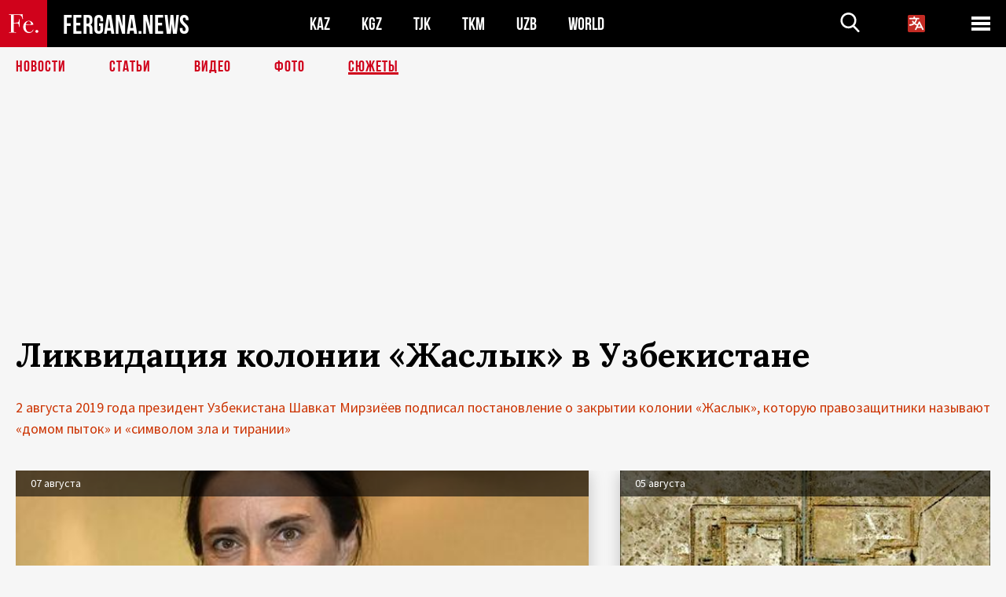

--- FILE ---
content_type: text/html; charset=utf-8
request_url: https://www.google.com/recaptcha/api2/aframe
body_size: 264
content:
<!DOCTYPE HTML><html><head><meta http-equiv="content-type" content="text/html; charset=UTF-8"></head><body><script nonce="-Upt0ktnE4wJ-aLyn_FdIg">/** Anti-fraud and anti-abuse applications only. See google.com/recaptcha */ try{var clients={'sodar':'https://pagead2.googlesyndication.com/pagead/sodar?'};window.addEventListener("message",function(a){try{if(a.source===window.parent){var b=JSON.parse(a.data);var c=clients[b['id']];if(c){var d=document.createElement('img');d.src=c+b['params']+'&rc='+(localStorage.getItem("rc::a")?sessionStorage.getItem("rc::b"):"");window.document.body.appendChild(d);sessionStorage.setItem("rc::e",parseInt(sessionStorage.getItem("rc::e")||0)+1);localStorage.setItem("rc::h",'1768757957168');}}}catch(b){}});window.parent.postMessage("_grecaptcha_ready", "*");}catch(b){}</script></body></html>